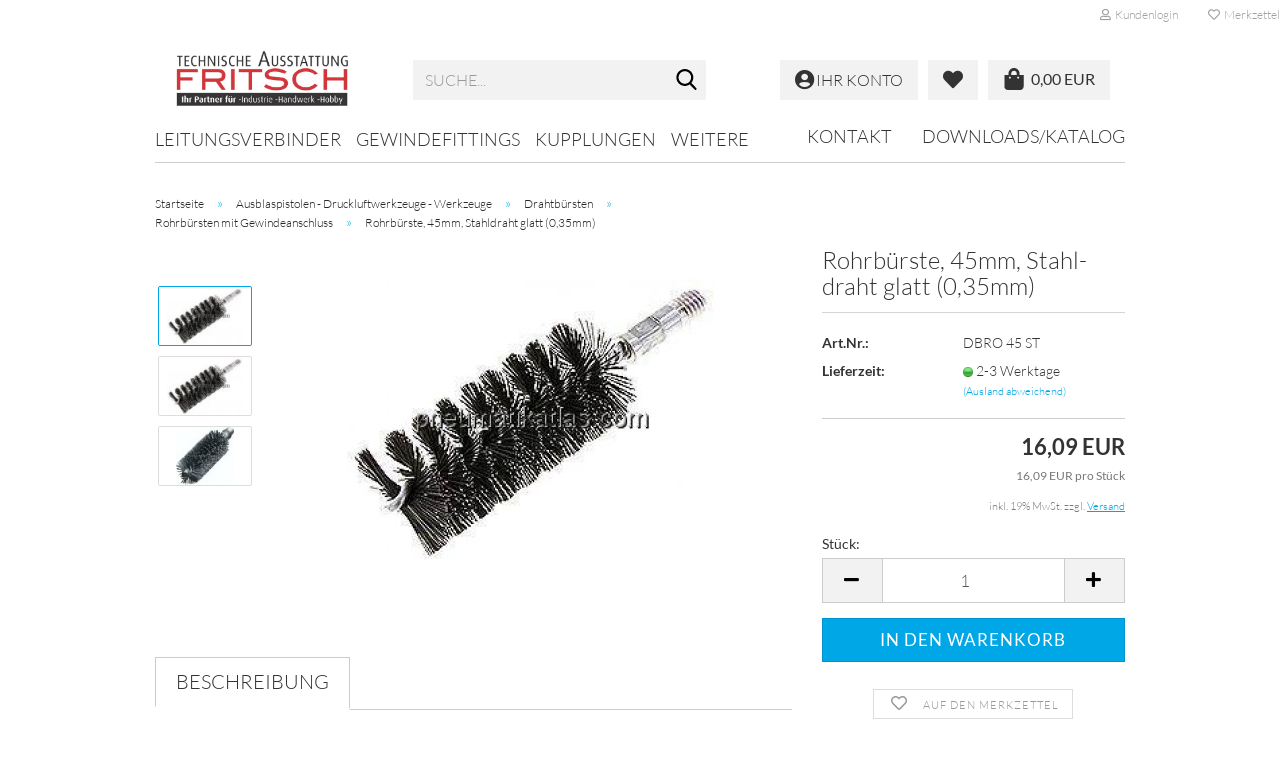

--- FILE ---
content_type: text/html; charset=utf-8
request_url: https://pneumatik-24.de/dbro-45-st.html
body_size: 16562
content:
<!DOCTYPE html> <html xmlns="http://www.w3.org/1999/xhtml" dir="ltr" lang="de"> <head> <script
                    async
                                            src="https://www.googletagmanager.com/gtag/js?id=UA-127749888-1"
                                ></script> <script>
								var gaDisable = 'ga-disable-UA-127749888-1';

			if (document.cookie.indexOf(gaDisable + '=true') > -1) {
				window[gaDisable] = true;
			}

			function gaOptOut() {
				document.cookie = gaDisable + '=true; expires=Thu, 31 Dec 2099 23:59:59 UTC; path=/';
				window[gaDisable] = true;
				console.log('Disabled Google-Analytics Tracking');
			}

			function gaOptout() {
				gaOptOut();
			}

			function checkGaOptOutAnchor() {
				if (location.hash.substr(1) === 'gaOptOut') {
					gaOptOut();
				}
			}

			checkGaOptOutAnchor();
			window.addEventListener('hashchange', checkGaOptOutAnchor);
			
			window.dataLayer = window.dataLayer || [];
			
			function gtag() {
				dataLayer.push(arguments);
			}
			

			gtag('js', new Date());

						gtag('config', 'UA-127749888-1', { 'anonymize_ip': true });
			
						gtag('config', 'AW-778904533');
			
        </script> <meta name="viewport" content="width=device-width, initial-scale=1, minimum-scale=1.0, maximum-scale=1.0, user-scalable=no" /> <meta http-equiv="Content-Type" content="text/html; charset=utf-8" /> <meta name="language" content="de" /> <meta name='audience' content='Industrie, Handwerk, Hobby' /> <meta name='author' content='Andreas Fritsch' /> <meta name='copyright' content='technische Ausstattung FRITSCH' /> <meta name='date' content='06.11.2019' /> <meta name='page-topic' content='Pneumatik, Hydraulik, Industriebedarf' /> <meta name='page-type' content='Onlineshop, Webshop, Internetshop' /> <meta name="keywords" content="DBRO45ST,Bürsten,Drahtbürsten,Hand-Drahtbürsten,Rohrbürsten,Rundbürsten" /> <meta name="description" content="Pneumatik günstig kaufen ✓ Kostenloser Versand ab 50€ ✓ Jetzt bestellen | technik-fritsch.de" /> <title>Rohrbürste, 45mm, Stahldraht glatt (0,35mm) - Pneumatik-24 - technische Ausstattung FRITSCH | Pneumatik - Hydraulik - Industriebedarf</title> <meta property="og:title" content="Rohrb&uuml;rste, 45mm, Stahldraht glatt (0,35mm)" /> <meta property="og:site_name" content="Pneumatik-24" /> <meta property="og:locale" content="de_DE" /> <meta property="og:type" content="product" /> <meta property="og:description" content="TECHNISCHE DATENWerkstoff: Stahldraht glatt Ausführung: Rohrbürste mit Gewindeanschluss Durchmesser: 45 MMDrahtstärke: 0,35 MMGewicht: 0,11 KGBESCHREIBUNGAusführung:
160 mm lang, Besatzlänge: 100 mm, Anschlussgewinde: W 1/2&quot; AG (12,7 mm)
..." /> <meta property="og:image" content="https://pneumatik-24.de/images/product_images/info_images/dbro45st_387246_4522.jpg" /> <meta property="og:image" content="https://pneumatik-24.de/images/product_images/info_images/dbro45st_387246_4522.jpg" /> <meta property="og:image" content="https://pneumatik-24.de/images/product_images/info_images/dbrost.jpg" /> <script>
							var Hyphenopoly = {
								require: {
									"de": "FORCEHYPHENOPOLY"
								},
								paths: {
									patterndir: "https://pneumatik-24.de/JSEngine/build/vendor/hyphenopoly/patterns/",
									maindir: "https://pneumatik-24.de/JSEngine/build/vendor/hyphenopoly/"
								},
								setup: {
									timeout: 1000,
									classnames: {
										"title": {},
										"product-url": {},
										"hyphenate": {},
									}
								}
							};

							/**
 * @license Hyphenopoly_Loader 2.8.0 - client side hyphenation
 * ©2019 Mathias Nater, Zürich (mathiasnater at gmail dot com)
 * https://github.com/mnater/Hyphenopoly
 *
 * Released under the MIT license
 * http://mnater.github.io/Hyphenopoly/LICENSE
 */
!function(){"use strict";const e=document,t=Hyphenopoly;function n(){return Object.create(null)}function s(e,t){Object.keys(e).forEach(t)}function a(n,s){const a=e.createElement("script");a.src=n+s,"hyphenEngine.asm.js"===s&&a.addEventListener("load",function(){t.events.dispatch("engineLoaded",{msg:"asm"})}),e.head.appendChild(a)}t.cacheFeatureTests&&sessionStorage.getItem("Hyphenopoly_Loader")?t.clientFeat=JSON.parse(sessionStorage.getItem("Hyphenopoly_Loader")):t.clientFeat={langs:n(),polyfill:!1,wasm:null},t.dfltPaths=Object.create({maindir:"../Hyphenopoly/",patterndir:"../Hyphenopoly/patterns/"}),t.paths&&(t.paths.patterndir&&(t.dfltPaths.patterndir=t.paths.patterndir),t.paths.maindir&&(t.dfltPaths.maindir=t.paths.maindir)),t.setup?(t.setup.selectors=t.setup.selectors||{".hyphenate":{}},t.setup.classnames&&(s(t.setup.classnames,function(e){t.setup.selectors["."+e]=t.setup.classnames[e]}),t.setup.classnames=null,delete t.setup.classnames),t.setup.timeout=t.setup.timeout||1e3,t.setup.hide=t.setup.hide||"all"):t.setup={hide:"all",selectors:{".hyphenate":{}},timeout:1e3},t.lcRequire=new Map,s(t.require,function(e){t.lcRequire.set(e.toLowerCase(),t.require[e])}),t.fallbacks&&(t.lcFallbacks=new Map,s(t.fallbacks,function(e){t.lcFallbacks.set(e.toLowerCase(),t.fallbacks[e].toLowerCase())})),t.toggle=function(n){if("on"===n){const t=e.getElementById("H9Y_Styles");t&&t.parentNode.removeChild(t)}else{const n=" {visibility: hidden !important}\n",a=e.createElement("style");switch(a.id="H9Y_Styles",t.setup.hide){case"all":a.innerHTML="html"+n;break;case"element":s(t.setup.selectors,function(e){a.innerHTML+=e+n});break;case"text":s(t.setup.selectors,function(e){a.innerHTML+=e+" {color: transparent !important}\n"});break;default:a.innerHTML=""}e.getElementsByTagName("head")[0].appendChild(a)}},function(){const e=new Map,a=[],o=[];function i(t,n,s){e.set(t,{cancellable:s,default:n,register:[]})}function l(n,s,a){e.has(n)?e.get(n).register.push(s):a?o.push({handler:s,name:n}):t.events.dispatch("error",{lvl:"warn",msg:'unknown Event "'+n+'" discarded'})}i("timeout",function(e){t.toggle("on"),window.console.info("Hyphenopolys 'FOUHC'-prevention timed out after %dms",e.delay)},!1),i("error",function(e){switch(e.lvl){case"info":window.console.info(e.msg);break;case"warn":window.console.warn(e.msg);break;default:window.console.error(e.msg)}},!0),i("contentLoaded",function(e){a.push({data:e,name:"contentLoaded"})},!1),i("engineLoaded",function(e){a.push({data:e,name:"engineLoaded"})},!1),i("hpbLoaded",function(e){a.push({data:e,name:"hpbLoaded"})},!1),t.handleEvent&&s(t.handleEvent,function(e){l(e,t.handleEvent[e],!0)}),t.events=n(),t.events.deferred=a,t.events.tempRegister=o,t.events.dispatch=function(t,s){s=s||n();let a=!1;e.get(t).register.forEach(function(n){s.preventDefault=function(){e.get(t).cancellable&&(a=!0)},n(s)}),!a&&e.get(t).default&&e.get(t).default(s)},t.events.define=i,t.events.addListener=l}();const o=new Map;function i(e,n,s,a){var i,l,r,c;t.clientFeat.wasm?(i=e,l=n,r=s,c=a,o.has(l)?"hyphenEngine"!==r&&o.get(l).push(c):(o.set(l,[c]),window.fetch(i+l).then(function(e){if(e.ok)if("hyphenEngine"===r)t.binaries.set(r,e.arrayBuffer().then(function(e){return new WebAssembly.Module(e)})),t.events.dispatch("engineLoaded",{msg:c});else{const n=o.get(l);n.forEach(function(s){t.binaries.set(s,n.length>1?e.clone().arrayBuffer():e.arrayBuffer()),t.events.dispatch("hpbLoaded",{msg:s})})}}))):function(e,n,s,a){if(o.has(n))o.get(n).push(a);else{o.set(n,[a]);const s=new XMLHttpRequest;s.onload=function(){o.get(n).forEach(function(e){t.binaries.set(e,s.response),t.events.dispatch("hpbLoaded",{msg:e})})},s.open("GET",e+n),s.responseType="arraybuffer",s.send()}}(e,n,0,a)}function l(){t.setup.hide.match(/^(element|text)$/)&&t.toggle("off"),t.events.dispatch("contentLoaded",{msg:["contentLoaded"]})}!function(){const o=function(){let n=null;const s=["visibility:hidden;","-moz-hyphens:auto;","-webkit-hyphens:auto;","-ms-hyphens:auto;","hyphens:auto;","width:48px;","font-size:12px;","line-height:12px;","border:none;","padding:0;","word-wrap:normal"].join("");return{append:function(e){return n?(e.appendChild(n),n):null},clear:function(){n&&n.parentNode.removeChild(n)},create:function(a){if(t.clientFeat.langs[a])return;n=n||e.createElement("body");const o=e.createElement("div");o.lang=a,o.id=a,o.style.cssText=s,o.appendChild(e.createTextNode(t.lcRequire.get(a))),n.appendChild(o)}}}();function l(e){let n=e+".hpb",s=e;t.lcFallbacks&&t.lcFallbacks.has(e)&&(n=(s=t.lcFallbacks.get(e))+".hpb"),t.binaries=t.binaries||new Map,i(t.dfltPaths.patterndir,n,s,e)}null===t.clientFeat.wasm&&(t.clientFeat.wasm=function(){if("object"==typeof WebAssembly&&"function"==typeof WebAssembly.instantiate){const e=new WebAssembly.Module(Uint8Array.from([0,97,115,109,1,0,0,0,1,6,1,96,1,127,1,127,3,2,1,0,5,3,1,0,1,7,8,1,4,116,101,115,116,0,0,10,16,1,14,0,32,0,65,1,54,2,0,32,0,40,2,0,11]));if(WebAssembly.Module.prototype.isPrototypeOf(e)){const t=new WebAssembly.Instance(e);return WebAssembly.Instance.prototype.isPrototypeOf(t)&&0!==t.exports.test(4)}}return!1}()),t.lcRequire.forEach(function(e,n){"FORCEHYPHENOPOLY"===e?(t.clientFeat.polyfill=!0,t.clientFeat.langs[n]="H9Y",l(n)):t.clientFeat.langs[n]&&"H9Y"===t.clientFeat.langs[n]?l(n):o.create(n)}),null!==o.append(e.documentElement)&&(t.lcRequire.forEach(function(n,s){if("FORCEHYPHENOPOLY"!==n){const n=e.getElementById(s);("auto"===(a=n).style.hyphens||"auto"===a.style.webkitHyphens||"auto"===a.style.msHyphens||"auto"===a.style["-moz-hyphens"])&&n.offsetHeight>12?t.clientFeat.langs[s]="CSS":(t.clientFeat.polyfill=!0,t.clientFeat.langs[s]="H9Y",l(s))}var a}),o.clear()),t.clientFeat.polyfill&&(a(t.dfltPaths.maindir,"Hyphenopoly.js"),t.clientFeat.wasm?i(t.dfltPaths.maindir,"hyphenEngine.wasm","hyphenEngine","wasm"):a(t.dfltPaths.maindir,"hyphenEngine.asm.js"),s(t.clientFeat.langs,function(e){"H9Y"===t.clientFeat.langs[e]&&(function(e){const n=new Map([["de",55],["hu",207],["nb-no",92],["nl",41]]).get(e)||32;if(t.specMems=t.specMems||new Map,t.clientFeat.wasm)t.specMems.set(e,new WebAssembly.Memory({initial:n,maximum:256}));else{Math.log2=Math.log2||function(e){return Math.log(e)*Math.LOG2E};const s=65536*(2<<Math.floor(Math.log2(n)));t.specMems.set(e,new ArrayBuffer(s))}}(e),function(e){t.hyphenators=t.hyphenators||n(),t.hyphenators[e]||(window.Promise?t.hyphenators[e]=new Promise(function(n,s){t.events.addListener("engineReady",function(s){s.msg===e&&n(t.createHyphenator(s.msg))},!0),t.events.addListener("error",function(t){t.key!==e&&"hyphenEngine"!==t.key||s(t.msg)},!0)}):t.hyphenators[e]={then:function(){t.events.dispatch("error",{msg:"Promises not supported in this engine. Use a polyfill (e.g. https://github.com/taylorhakes/promise-polyfill)!"})}})}(e))}))}(),t.clientFeat.polyfill?("all"===t.setup.hide&&t.toggle("off"),"none"!==t.setup.hide&&(t.setup.timeOutHandler=window.setTimeout(function(){t.toggle("on"),t.events.dispatch("timeout",{delay:t.setup.timeout})},t.setup.timeout)),"loading"===e.readyState?e.addEventListener("DOMContentLoaded",l,{once:!0,passive:!0}):l()):window.Hyphenopoly=null,t.cacheFeatureTests&&sessionStorage.setItem("Hyphenopoly_Loader",JSON.stringify(t.clientFeat))}();
						</script> <base href="https://pneumatik-24.de/" /> <link rel="shortcut icon" href="https://pneumatik-24.de/images/logos/favicon.ico" type="image/x-icon" /> <link id="main-css" type="text/css" rel="stylesheet" href="public/theme/styles/system/main.min.css?bust=1760424410" /> <meta name="robots" content="index,follow" /> <link rel="canonical" href="https://pneumatik-24.de/dbro-45-st.html" /> <meta property="og:url" content="https://pneumatik-24.de/dbro-45-st.html"> <script src="https://cdn.gambiohub.com/sdk/1.2.0/dist/bundle.js"></script><script>var payPalText = {"ecsNote":"Bitte w\u00e4hlen Sie ihre gew\u00fcnschte PayPal-Zahlungsweise.","paypalUnavailable":"PayPal steht f\u00fcr diese Transaktion im Moment nicht zur Verf\u00fcgung.","errorContinue":"weiter","continueToPayPal":"Weiter mit","errorCheckData":"Es ist ein Fehler aufgetreten. Bitte \u00fcberpr\u00fcfen Sie Ihre Eingaben."};var payPalButtonSettings = {"env":"live","commit":false,"style":{"label":"checkout","shape":"rect","color":"gold","layout":"vertical","tagline":false},"locale":"","fundingCardAllowed":true,"fundingELVAllowed":true,"fundingCreditAllowed":false,"createPaymentUrl":"https:\/\/pneumatik-24.de\/shop.php?do=PayPalHub\/CreatePayment&initiator=ecs","authorizedPaymentUrl":"https:\/\/pneumatik-24.de\/shop.php?do=PayPalHub\/AuthorizedPayment&initiator=ecs","checkoutUrl":"https:\/\/pneumatik-24.de\/shop.php?do=PayPalHub\/RedirectGuest","useVault":false,"jssrc":"https:\/\/www.paypal.com\/sdk\/js?client-id=AVEjCpwSc-e9jOY8dHKoTUckaKtPo0shiwe_T2rKtxp30K4TYGRopYjsUS6Qmkj6bILd7Nt72pbMWCXe&commit=false&intent=capture&components=buttons%2Cmarks%2Cmessages%2Cfunding-eligibility%2Cgooglepay%2Capplepay%2Ccard-fields&integration-date=2021-11-25&enable-funding=paylater&merchant-id=3UXB33JHZ8CDS&currency=EUR","partnerAttributionId":"GambioGmbH_Cart_Hub_PPXO","createOrderUrl":"https:\/\/pneumatik-24.de\/shop.php?do=PayPalHub\/CreateOrder&initiator=ecs","getOrderUrl":"https:\/\/pneumatik-24.de\/shop.php?do=PayPalHub\/GetOrder","approvedOrderUrl":"https:\/\/pneumatik-24.de\/shop.php?do=PayPalHub\/ApprovedOrder&initiator=ecs","paymentApproved":false,"developmentMode":false,"cartAmount":0};var jsShoppingCart = {"languageCode":"de","verifySca":"https:\/\/pneumatik-24.de\/shop.php?do=PayPalHub\/VerifySca","totalAmount":"0.00","currency":"EUR","env":"live","commit":false,"style":{"label":"checkout","shape":"rect","color":"gold","layout":"vertical","tagline":false},"locale":"","fundingCardAllowed":true,"fundingELVAllowed":true,"fundingCreditAllowed":false,"createPaymentUrl":"https:\/\/pneumatik-24.de\/shop.php?do=PayPalHub\/CreatePayment&initiator=ecs","authorizedPaymentUrl":"https:\/\/pneumatik-24.de\/shop.php?do=PayPalHub\/AuthorizedPayment&initiator=ecs","checkoutUrl":"https:\/\/pneumatik-24.de\/shop.php?do=PayPalHub\/RedirectGuest","useVault":false,"jssrc":"https:\/\/www.paypal.com\/sdk\/js?client-id=AVEjCpwSc-e9jOY8dHKoTUckaKtPo0shiwe_T2rKtxp30K4TYGRopYjsUS6Qmkj6bILd7Nt72pbMWCXe&commit=false&intent=capture&components=buttons%2Cmarks%2Cmessages%2Cfunding-eligibility%2Cgooglepay%2Capplepay%2Ccard-fields&integration-date=2021-11-25&enable-funding=paylater&merchant-id=3UXB33JHZ8CDS&currency=EUR","partnerAttributionId":"GambioGmbH_Cart_Hub_PPXO","createOrderUrl":"https:\/\/pneumatik-24.de\/shop.php?do=PayPalHub\/CreateOrder&initiator=ecs","getOrderUrl":"https:\/\/pneumatik-24.de\/shop.php?do=PayPalHub\/GetOrder","approvedOrderUrl":"https:\/\/pneumatik-24.de\/shop.php?do=PayPalHub\/ApprovedOrder&initiator=ecs","paymentApproved":false,"developmentMode":false,"cartAmount":0};var payPalBannerSettings = {"useVault":false,"jssrc":"https:\/\/www.paypal.com\/sdk\/js?client-id=AVEjCpwSc-e9jOY8dHKoTUckaKtPo0shiwe_T2rKtxp30K4TYGRopYjsUS6Qmkj6bILd7Nt72pbMWCXe&commit=false&intent=capture&components=buttons%2Cmarks%2Cmessages%2Cfunding-eligibility%2Cgooglepay%2Capplepay%2Ccard-fields&integration-date=2021-11-25&enable-funding=paylater&merchant-id=3UXB33JHZ8CDS&currency=EUR","partnerAttributionId":"GambioGmbH_Cart_Hub_PPXO","positions":{"cartBottom":{"placement":"cart","style":{"layout":"flex","logo":{"type":"primary"},"text":{"color":"black"},"color":"blue","ratio":"1x1"}},"product":{"placement":"product","style":{"layout":"flex","logo":{"type":"primary"},"text":{"color":"black"},"color":"blue","ratio":"1x1"}}},"currency":"EUR","cartAmount":0,"productsPrice":16.089999999999999857891452847979962825775146484375};</script><script id="paypalconsent" type="application/json">{"purpose_id":null}</script><script src="GXModules/Gambio/Hub/Shop/Javascript/PayPalLoader.js?v=1753089308" async></script><link rel="stylesheet" href="https://cdn.gambiohub.com/sdk/1.2.0/dist/css/gambio_hub.css"> </head> <body class="page-product-info" data-gambio-namespace="https://pneumatik-24.de/public/theme/javascripts/system" data-jse-namespace="https://pneumatik-24.de/JSEngine/build" data-gambio-controller="initialize" data-gambio-widget="input_number responsive_image_loader transitions header image_maps modal history dropdown core_workarounds anchor" data-input_number-separator="," > <div id="outer-wrapper" > <header id="header" class="navbar"> <div id="topbar-container"> <div class="navbar-topbar"> <nav data-gambio-widget="menu link_crypter" data-menu-switch-element-position="false" data-menu-events='{"desktop": ["click"], "mobile": ["click"]}' data-menu-ignore-class="dropdown-menu"> <ul class="nav navbar-nav navbar-right" data-menu-replace="partial"> <li class="navbar-topbar-item"> <ul id="secondaryNavigation" class="nav navbar-nav ignore-menu"> </ul> <script id="secondaryNavigation-menu-template" type="text/mustache">
                                    
                                        <ul id="secondaryNavigation" class="nav navbar-nav">
                                            <li v-for="(item, index) in items" class="navbar-topbar-item hidden-xs content-manager-item">
                                                <a href="javascript:;" :title="item.title" @click="goTo(item.content)">
                                                    <span class="fa fa-arrow-circle-right visble-xs-block"></span>
                                                    {{item.title}}
                                                </a>
                                            </li>
                                        </ul>
                                    
                                </script> </li> <li class="dropdown navbar-topbar-item first"> <a title="Anmeldung" href="/dbro-45-st.html#" class="dropdown-toggle" data-toggle-hover="dropdown"> <span class="fa fa-user-o"></span>
														
																									

												&nbsp;Kundenlogin
											</a> <ul class="dropdown-menu dropdown-menu-login arrow-top"> <li class="arrow"></li> <li class="dropdown-header hidden-xs">Kundenlogin</li> <li> <form action="https://pneumatik-24.de/login.php?action=process" method="post" class="form-horizontal"> <input type="hidden" name="return_url" value="https://pneumatik-24.de/dbro-45-st.html"> <input type="hidden" name="return_url_hash" value="dac70236078c0a552a6e24d8deee5542d9dfe24fa3174218778ee549f485e552"> <div class="form-group"> <input autocomplete="username" type="email" id="box-login-dropdown-login-username" class="form-control" placeholder="E-Mail" name="email_address" /> </div> <div class="form-group"> <input autocomplete="current-password" type="password" id="box-login-dropdown-login-password" class="form-control" placeholder="Passwort" name="password" /> </div> <div class="dropdown-footer row"> <input type="submit" class="btn btn-primary btn-block" value="Anmelden" /> <ul> <li> <a title="Konto erstellen" href="https://pneumatik-24.de/shop.php?do=CreateRegistree">
												Konto erstellen
											</a> </li> <li> <a title="Passwort vergessen?" href="https://pneumatik-24.de/password_double_opt.php">
												Passwort vergessen?
											</a> </li> </ul> </div> </form> </li> </ul> </li> <li class="navbar-topbar-item"> <a href="https://pneumatik-24.de/wish_list.php" title="Merkzettel anzeigen"> <span class="fa fa-heart-o"></span>
														
																									

												&nbsp;Merkzettel
											</a> </li> </ul> </nav> </div> </div> <div class="inside"> <div class="row"> <div class="navbar-header" data-gambio-widget="mobile_menu"> <div id="navbar-brand" class="navbar-brand"> <a href="https://pneumatik-24.de/" title="Pneumatik-24"> <img id="main-header-logo" class="img-responsive" src="https://pneumatik-24.de/images/logos/techAustFritschLogo.png" alt="Pneumatik-24-Logo"> </a> </div> <button type="button" class="navbar-toggle" data-mobile_menu-target="#categories .navbar-collapse" data-mobile_menu-body-class="categories-open" data-mobile_menu-toggle-content-visibility> <img src="public/theme/images/svgs/bars.svg" class="gx-menu svg--inject" alt=""> </button> <button type="button" class="navbar-toggle cart-icon" data-mobile_menu-location="shopping_cart.php"> <img src="public/theme/images/svgs/shopping-bag.svg" class="gx-cart-basket svg--inject" alt=""> <span class="cart-products-count hidden">
			0
		</span> </button> <button type="button" class="navbar-toggle" data-mobile_menu-target=".navbar-search" data-mobile_menu-body-class="search-open" data-mobile_menu-toggle-content-visibility> <img src="public/theme/images/svgs/search.svg" class="gx-search svg--inject" alt=""> </button> </div> <div class="navbar-search collapse"> <p class="navbar-search-header dropdown-header">Suche</p> <form action="advanced_search_result.php" method="get" data-gambio-widget="live_search"> <div class="navbar-search-input-group input-group"> <div class="navbar-search-input-group-btn input-group-btn custom-dropdown" data-dropdown-trigger-change="false" data-dropdown-trigger-no-change="false"> <button type="button" class="btn btn-default dropdown-toggle" data-toggle="dropdown" aria-haspopup="true" aria-expanded="false"> <span class="dropdown-name">Alle</span> <span class="caret"></span> </button> <ul class="dropdown-menu"> <li><a href="#" data-rel="0">Alle</a></li> <li><a href="#" data-rel="5289">Leitungsverbinder</a></li> <li><a href="#" data-rel="3180">Gewindefittings</a></li> <li><a href="#" data-rel="4777">Kupplungen</a></li> <li><a href="#" data-rel="6222">Schläuche - Rohre - Schellen</a></li> <li><a href="#" data-rel="4416">Kugelhähne - Armaturen</a></li> <li><a href="#" data-rel="1400">Druckregler - Manometer - Thermometer - Aufbereiten</a></li> <li><a href="#" data-rel="8161">Ventile - Drosseln - Schalldämpfer</a></li> <li><a href="#" data-rel="8587">Zylinder - Stoßdämpfer - Vakuum</a></li> <li><a href="#" data-rel="19">Ausblaspistolen - Druckluftwerkzeuge - Werkzeuge</a></li> <li><a href="#" data-rel="3818">Industriebedarf</a></li> </ul> <select name="categories_id"> <option value="0">Alle</option> <option value="5289">Leitungsverbinder</option> <option value="3180">Gewindefittings</option> <option value="4777">Kupplungen</option> <option value="6222">Schläuche - Rohre - Schellen</option> <option value="4416">Kugelhähne - Armaturen</option> <option value="1400">Druckregler - Manometer - Thermometer - Aufbereiten</option> <option value="8161">Ventile - Drosseln - Schalldämpfer</option> <option value="8587">Zylinder - Stoßdämpfer - Vakuum</option> <option value="19">Ausblaspistolen - Druckluftwerkzeuge - Werkzeuge</option> <option value="3818">Industriebedarf</option> </select> </div> <button type="submit" class="form-control-feedback"> <img src="public/theme/images/svgs/search.svg" class="gx-search-input svg--inject" alt=""> </button> <input type="text" name="keywords" placeholder="Suche..." class="form-control search-input" autocomplete="off" /> </div> <input type="hidden" value="1" name="inc_subcat" /> <div class="navbar-search-footer visible-xs-block"> <button class="btn btn-primary btn-block" type="submit">
								Suche...
							</button> <a href="advanced_search.php" class="btn btn-default btn-block" title="Erweiterte Suche">
								Erweiterte Suche
							</a> </div> <div class="search-result-container"></div> </form> </div> <div class="db_header_cart_account col-md-5 col-sm-5 hidden-xs"> <nav id="cart-container" class="navbar-cart" data-gambio-widget="menu cart_dropdown" data-menu-switch-element-position="false"> <ul class="cart-container-inner"> <li> <a href="https://pneumatik-24.de/shopping_cart.php" class="dropdown-toggle"> <span class="cart"> <img src="public/theme/images/svgs/shopping-bag.svg" alt="" class="gx-cart-basket svg--inject"> <span class="products">
											0,00 EUR
										</span> </span> <span class="cart-products-count hidden"> </span> </a> <ul class="dropdown-menu arrow-top cart-dropdown cart-empty"> <li class="arrow"></li> <li class="cart-dropdown-inside"> <div class="cart-empty">
							Sie haben noch keine Artikel in Ihrem Warenkorb.
						</div> </li> </ul> </li> </ul> </nav> <div class="db_wishlist"> <a href="https://pneumatik-24.de/wish_list.php"><i class="fas fa-heart"></i></a> </div> <div class="db_account"> <a href="https://pneumatik-24.de/account.php"><i class="fas fa-user-circle"></i> <span class="hidden-sm db_account_txt">
					Ihr Konto
				</span> </a> </div> </div> </div> </div> <noscript> <div class="alert alert-danger noscript-notice">
			JavaScript ist in Ihrem Browser deaktiviert. Aktivieren Sie JavaScript, um alle Funktionen des Shops nutzen und alle Inhalte sehen zu können.
		</div> </noscript> <div id="categories"> <div class="navbar-collapse collapse"> <nav class="navbar-default navbar-categories" data-gambio-widget="menu"> <ul class="level-1 nav navbar-nav"> <li class="dropdown level-1-child" data-id="5289"> <a class="dropdown-toggle" href="https://pneumatik-24.de/c5289/" title="Leitungsverbinder">
												
													Leitungsverbinder
												
																							</a> </li> <li class="dropdown level-1-child" data-id="3180"> <a class="dropdown-toggle" href="https://pneumatik-24.de/c3180/" title="Gewindefittings">
												
													Gewindefittings
												
																							</a> </li> <li class="dropdown level-1-child" data-id="4777"> <a class="dropdown-toggle" href="https://pneumatik-24.de/c4777/" title="Kupplungen">
												
													Kupplungen
												
																							</a> </li> <li class="dropdown level-1-child" data-id="6222"> <a class="dropdown-toggle" href="https://pneumatik-24.de/c6222/" title="Schläuche - Rohre - Schellen">
												
													Schläuche - Rohre - Schellen
												
																							</a> </li> <li class="dropdown level-1-child" data-id="4416"> <a class="dropdown-toggle" href="https://pneumatik-24.de/c4416/" title="Kugelhähne - Armaturen">
												
													Kugelhähne - Armaturen
												
																							</a> </li> <li class="dropdown level-1-child" data-id="1400"> <a class="dropdown-toggle" href="https://pneumatik-24.de/c1400/" title="Druckregler - Manometer - Thermometer - Aufbereiten">
												
													Druckregler - Manometer - Thermometer - Aufbereiten
												
																							</a> </li> <li class="dropdown level-1-child" data-id="8161"> <a class="dropdown-toggle" href="https://pneumatik-24.de/c8161/" title="Ventile - Drosseln - Schalldämpfer">
												
													Ventile - Drosseln - Schalldämpfer
												
																							</a> </li> <li class="dropdown level-1-child" data-id="8587"> <a class="dropdown-toggle" href="https://pneumatik-24.de/c8587/" title="Zylinder - Stoßdämpfer - Vakuum">
												
													Zylinder - Stoßdämpfer - Vakuum
												
																							</a> </li> <li class="dropdown level-1-child" data-id="19"> <a class="dropdown-toggle" href="https://pneumatik-24.de/c19/" title="Ausblaspistolen - Druckluftwerkzeuge - Werkzeuge">
												
													Ausblaspistolen - Druckluftwerkzeuge - Werkzeuge
												
																							</a> </li> <li class="dropdown level-1-child" data-id="3818"> <a class="dropdown-toggle" href="https://pneumatik-24.de/c3818/" title="Industriebedarf">
												
													Industriebedarf
												
																							</a> </li> <li id="mainNavigation" class="custom custom-entries hidden-xs"> <a data-id="top_custom-0" href="https://pneumatik-24.de/info/kontakt-1008109.html" title="Kontakt">
									Kontakt
							</a> <a data-id="top_custom-1" href="https://pneumatik-24.de/info/downloads-katalog.html" title="Downloads/Katalog">
									Downloads/Katalog
							</a> </li> <script id="mainNavigation-menu-template" type="text/mustache">
                
				    <li id="mainNavigation" class="custom custom-entries hidden-xs">
                        <a v-for="(item, index) in items" href="javascript:;" @click="goTo(item.content)">
                            {{item.title}}
                        </a>
                    </li>
                
            </script> <li class="dropdown custom topmenu-content visible-xs" data-id="top_custom-0"> <a class="dropdown-toggle" href="https://pneumatik-24.de/info/kontakt-1008109.html" title="Kontakt">
								Kontakt
							</a> </li> <li class="dropdown custom topmenu-content visible-xs" data-id="top_custom-1"> <a class="dropdown-toggle" href="https://pneumatik-24.de/info/downloads-katalog.html" title="Downloads/Katalog">
								Downloads/Katalog
							</a> </li> <li class="dropdown dropdown-more" style="display: none"> <a class="dropdown-toggle" href="#" title="">
										Weitere
									</a> <ul class="level-2 dropdown-menu ignore-menu"></ul> </li> </ul> </nav> </div> </div> </header> <div id="wrapper"> <div class="row"> <div id="main"> <div class="main-inside"> <script type="application/ld+json">{"@context":"https:\/\/schema.org","@type":"BreadcrumbList","itemListElement":[{"@type":"ListItem","position":1,"name":"Startseite","item":"https:\/\/pneumatik-24.de\/"},{"@type":"ListItem","position":2,"name":"Ausblaspistolen - Druckluftwerkzeuge - Werkzeuge","item":"https:\/\/pneumatik-24.de\/c19\/"},{"@type":"ListItem","position":3,"name":"Drahtb\u00fcrsten","item":"https:\/\/pneumatik-24.de\/c57\/"},{"@type":"ListItem","position":4,"name":"Rohrb\u00fcrsten mit Gewindeanschluss","item":"https:\/\/pneumatik-24.de\/c66\/"},{"@type":"ListItem","position":5,"name":"Rohrb\u00fcrste, 45mm, Stahldraht glatt (0,35mm)","item":"https:\/\/pneumatik-24.de\/dbro-45-st.html"}]}</script> <div id="breadcrumb_navi"> <span class="breadcrumbEntry"> <a href="https://pneumatik-24.de/" class="headerNavigation"> <span>Startseite</span> </a> </span> <span class="breadcrumbSeparator"> &raquo; </span> <span class="breadcrumbEntry"> <a href="https://pneumatik-24.de/c19/" class="headerNavigation"> <span>Ausblaspistolen - Druckluftwerkzeuge - Werkzeuge</span> </a> </span> <span class="breadcrumbSeparator"> &raquo; </span> <span class="breadcrumbEntry"> <a href="https://pneumatik-24.de/c57/" class="headerNavigation"> <span>Drahtbürsten</span> </a> </span> <span class="breadcrumbSeparator"> &raquo; </span> <span class="breadcrumbEntry"> <a href="https://pneumatik-24.de/c66/" class="headerNavigation"> <span>Rohrbürsten mit Gewindeanschluss</span> </a> </span> <span class="breadcrumbSeparator"> &raquo; </span> <span class="breadcrumbEntry"> <span>Rohrbürste, 45mm, Stahldraht glatt (0,35mm)</span> </span> </div> <div id="shop-top-banner"> </div> <script type="application/ld+json">
			{"@context":"http:\/\/schema.org","@type":"Product","name":"Rohrb\u00fcrste, 45mm, Stahldraht glatt (0,35mm)","description":"TECHNISCHE DATENWerkstoff: Stahldraht glatt Ausf\u00fchrung: Rohrb\u00fcrste mit Gewindeanschluss Durchmesser: 45 MMDrahtst\u00e4rke: 0,35 MMGewicht: 0,11 KGBESCHREIBUNGAusf\u00fchrung: 160 mm lang, Besatzl\u00e4nge: 100 mm, Anschlussgewinde: W 1\/2\" AG (12,7 mm) Anwendung: Zum manuellen Entgraten und Reinigen von Rohren, Bohrungen und Zylindern, zur Reinigung von Muffen und Gitterrosten.  ","image":["https:\/\/pneumatik-24.de\/images\/product_images\/info_images\/dbro45st_387246_4522.jpg","https:\/\/pneumatik-24.de\/images\/product_images\/info_images\/dbrost.jpg"],"url":"https:\/\/pneumatik-24.de\/dbro-45-st.html","itemCondition":"NewCondition","offers":{"@type":"Offer","availability":"InStock","price":"16.09","priceCurrency":"EUR","priceSpecification":{"@type":"http:\/\/schema.org\/UnitPriceSpecification","price":"16.09","priceCurrency":"EUR","valueAddedTaxIncluded":true,"referenceQuantity":{"@type":"QuantitativeValue","value":"1.0000","unitText":"St\u00fcck"}},"url":"https:\/\/pneumatik-24.de\/dbro-45-st.html","priceValidUntil":"2100-01-01 00:00:00"},"model":"DBRO 45 ST","sku":"DBRO 45 ST"}
		</script> <div class="product-info product-info-default row"> <div id="product_image_layer"> <div class="product-info-layer-image"> <div class="product-info-image-inside"> <script>
            
            window.addEventListener('DOMContentLoaded', function(){
				$.extend(true, $.magnificPopup.defaults, { 
					tClose: 'Schlie&szlig;en (Esc)', // Alt text on close button
					tLoading: 'L&auml;dt...', // Text that is displayed during loading. Can contain %curr% and %total% keys
					
					gallery: { 
						tPrev: 'Vorgänger (Linke Pfeiltaste)', // Alt text on left arrow
						tNext: 'Nachfolger (Rechte Pfeiltaste)', // Alt text on right arrow
						tCounter: '%curr% von %total%' // Markup for "1 of 7" counter
						
					}
				});
			});
            
		</script> <div> <div id="product-info-layer-image" class="swiper-container" data-gambio-_widget="swiper" data-swiper-target="" data-swiper-controls="#product-info-layer-thumbnails" data-swiper-slider-options='{"breakpoints": [], "initialSlide": 0, "pagination": ".js-product-info-layer-image-pagination", "nextButton": ".js-product-info-layer-image-button-next", "prevButton": ".js-product-info-layer-image-button-prev", "effect": "fade", "autoplay": null, "initialSlide": ""}' > <div class="swiper-wrapper" > <div class="swiper-slide" > <div class="swiper-slide-inside "> <img class="img-responsive" src="images/product_images/popup_images/dbro45st_387246_4522.jpg" alt="Rohrbürste, 45mm, Stahldraht glatt (0,35mm)" title="Rohrbürste, 45mm, Stahldraht glatt (0,35mm)" data-magnifier-src="images/product_images/original_images/dbro45st_387246_4522.jpg" /> </div> </div> <div class="swiper-slide" data-index="1"> <div class="swiper-slide-inside "> <img class="img-responsive" src="images/product_images/popup_images/dbro45st_387246_4522.jpg" alt="Rohrbürste, 45mm, Stahldraht glatt (0,35mm)" title="Rohrbürste, 45mm, Stahldraht glatt (0,35mm)" data-magnifier-src="images/product_images/original_images/dbro45st_387246_4522.jpg" /> </div> </div> <div class="swiper-slide" data-index="2"> <div class="swiper-slide-inside "> <img class="img-responsive" src="images/product_images/popup_images/dbrost.jpg" alt="Rohrbürste, 45mm, Stahldraht glatt (0,35mm)" title="Rohrbürste, 45mm, Stahldraht glatt (0,35mm)" data-magnifier-src="images/product_images/original_images/dbrost.jpg" /> </div> </div> </div> <script type="text/mustache">
					<template>
						
							{{#.}}
								<div class="swiper-slide {{className}}">
									<div class="swiper-slide-inside">
										<img {{{srcattr}}} alt="{{title}}" title="{{title}}" />
									</div>
								</div>
							{{/.}}
						
					</template>
				</script> </div> <div class="js-product-info-layer-image-button-prev swiper-button-prev"></div> <div class="js-product-info-layer-image-button-next swiper-button-next"></div> </div> </div> </div> <div class="product-info-layer-thumbnails"> <script>
            
            window.addEventListener('DOMContentLoaded', function(){
				$.extend(true, $.magnificPopup.defaults, { 
					tClose: 'Schlie&szlig;en (Esc)', // Alt text on close button
					tLoading: 'L&auml;dt...', // Text that is displayed during loading. Can contain %curr% and %total% keys
					
					gallery: { 
						tPrev: 'Vorgänger (Linke Pfeiltaste)', // Alt text on left arrow
						tNext: 'Nachfolger (Rechte Pfeiltaste)', // Alt text on right arrow
						tCounter: '%curr% von %total%' // Markup for "1 of 7" counter
						
					}
				});
			});
            
		</script> <div> <div id="product-info-layer-thumbnails" class="swiper-container" data-gambio-_widget="swiper" data-swiper-target="#product-info-layer-image" data-swiper-controls="" data-swiper-slider-options='{"breakpoints": [], "initialSlide": 0, "pagination": ".js-product-info-layer-thumbnails-pagination", "nextButton": ".js-product-info-layer-thumbnails-button-next", "prevButton": ".js-product-info-layer-thumbnails-button-prev", "spaceBetween": 10, "loop": false, "slidesPerView": "auto", "autoplay": null, "initialSlide": ""}' data-swiper-breakpoints="[]"> <div class="swiper-wrapper" > <div class="swiper-slide" > <div class="swiper-slide-inside "> <div class="align-middle"> <img class="img-responsive" src="images/product_images/gallery_images/dbro45st_387246_4522.jpg" alt="Preview: Rohrbürste, 45mm, Stahldraht glatt (0,35mm)" title="Preview: Rohrbürste, 45mm, Stahldraht glatt (0,35mm)" data-magnifier-src="images/product_images/original_images/dbro45st_387246_4522.jpg" /> </div> </div> </div> <div class="swiper-slide" data-index="1"> <div class="swiper-slide-inside "> <div class="align-middle"> <img class="img-responsive" src="images/product_images/gallery_images/dbro45st_387246_4522.jpg" alt="Preview: Rohrbürste, 45mm, Stahldraht glatt (0,35mm)" title="Preview: Rohrbürste, 45mm, Stahldraht glatt (0,35mm)" data-magnifier-src="images/product_images/original_images/dbro45st_387246_4522.jpg" /> </div> </div> </div> <div class="swiper-slide" data-index="2"> <div class="swiper-slide-inside "> <div class="align-middle"> <img class="img-responsive" src="images/product_images/gallery_images/dbrost.jpg" alt="Preview: Rohrbürste, 45mm, Stahldraht glatt (0,35mm)" title="Preview: Rohrbürste, 45mm, Stahldraht glatt (0,35mm)" data-magnifier-src="images/product_images/original_images/dbrost.jpg" /> </div> </div> </div> </div> <script type="text/mustache">
					<template>
						
							{{#.}}
								<div class="swiper-slide {{className}}">
									<div class="swiper-slide-inside">
										<img {{{srcattr}}} alt="{{title}}" title="{{title}}" />
									</div>
								</div>
							{{/.}}
						
					</template>
				</script> </div> </div> </div> </div> <div class="product-info-content col-xs-12" data-gambio-widget="cart_handler" data-cart_handler-page="product-info"> <div class="row"> <div class="product-info-title-mobile hyphenate col-xs-12 visible-xs-block visible-sm-block"> <span class="hyphenate">Rohrbürste, 45mm, Stahldraht glatt (0,35mm)</span> <div> </div> </div> <div class="product-info-stage col-xs-12 col-md-8"> <div id="image-collection-container"> <div class="product-info-image " data-gambio-widget="image_gallery_lightbox"> <div class="product-info-image-inside"> <script>
            
            window.addEventListener('DOMContentLoaded', function(){
				$.extend(true, $.magnificPopup.defaults, { 
					tClose: 'Schlie&szlig;en (Esc)', // Alt text on close button
					tLoading: 'L&auml;dt...', // Text that is displayed during loading. Can contain %curr% and %total% keys
					
					gallery: { 
						tPrev: 'Vorgänger (Linke Pfeiltaste)', // Alt text on left arrow
						tNext: 'Nachfolger (Rechte Pfeiltaste)', // Alt text on right arrow
						tCounter: '%curr% von %total%' // Markup for "1 of 7" counter
						
					}
				});
			});
            
		</script> <div> <div id="product_image_swiper" class="swiper-container" data-gambio-widget="swiper" data-swiper-target="" data-swiper-controls="#product_thumbnail_swiper, #product_thumbnail_swiper_mobile" data-swiper-slider-options='{"breakpoints": [], "initialSlide": 0, "pagination": ".js-product_image_swiper-pagination", "nextButton": ".js-product_image_swiper-button-next", "prevButton": ".js-product_image_swiper-button-prev", "effect": "fade", "autoplay": null}' > <div class="swiper-wrapper" > <div class="swiper-slide" > <div class="swiper-slide-inside "> <a onclick="return false" href="images/product_images/original_images/dbro45st_387246_4522.jpg" title="Rohrbürste, 45mm, Stahldraht glatt (0,35mm)"> <img class="img-responsive" src="images/product_images/info_images/dbro45st_387246_4522.jpg" alt="Rohrbürste, 45mm, Stahldraht glatt (0,35mm)" title="Rohrbürste, 45mm, Stahldraht glatt (0,35mm)" data-magnifier-src="images/product_images/original_images/dbro45st_387246_4522.jpg" /> </a> </div> </div> <div class="swiper-slide" data-index="1"> <div class="swiper-slide-inside "> <a onclick="return false" href="images/product_images/original_images/dbro45st_387246_4522.jpg" title="Rohrbürste, 45mm, Stahldraht glatt (0,35mm)"> <img class="img-responsive" src="images/product_images/info_images/dbro45st_387246_4522.jpg" alt="Rohrbürste, 45mm, Stahldraht glatt (0,35mm)" title="Rohrbürste, 45mm, Stahldraht glatt (0,35mm)" data-magnifier-src="images/product_images/original_images/dbro45st_387246_4522.jpg" /> </a> </div> </div> <div class="swiper-slide" data-index="2"> <div class="swiper-slide-inside "> <a onclick="return false" href="images/product_images/original_images/dbrost.jpg" title="Rohrbürste, 45mm, Stahldraht glatt (0,35mm)"> <img class="img-responsive" src="images/product_images/info_images/dbrost.jpg" alt="Rohrbürste, 45mm, Stahldraht glatt (0,35mm)" title="Rohrbürste, 45mm, Stahldraht glatt (0,35mm)" data-magnifier-src="images/product_images/original_images/dbrost.jpg" /> </a> </div> </div> </div> <script type="text/mustache">
					<template>
						
							{{#.}}
								<div class="swiper-slide {{className}}">
									<div class="swiper-slide-inside">
										<img {{{srcattr}}} alt="{{title}}" title="{{title}}" />
									</div>
								</div>
							{{/.}}
						
					</template>
				</script> </div> </div> </div> <input type="hidden" id="current-gallery-hash" value="e4a87d5272933ea57ba6ce902a512eb7"> </div> <div class="product-info-thumbnails hidden-xs hidden-sm swiper-vertical"> <script>
            
            window.addEventListener('DOMContentLoaded', function(){
				$.extend(true, $.magnificPopup.defaults, { 
					tClose: 'Schlie&szlig;en (Esc)', // Alt text on close button
					tLoading: 'L&auml;dt...', // Text that is displayed during loading. Can contain %curr% and %total% keys
					
					gallery: { 
						tPrev: 'Vorgänger (Linke Pfeiltaste)', // Alt text on left arrow
						tNext: 'Nachfolger (Rechte Pfeiltaste)', // Alt text on right arrow
						tCounter: '%curr% von %total%' // Markup for "1 of 7" counter
						
					}
				});
			});
            
		</script> <div> <div id="product_thumbnail_swiper" class="swiper-container" data-gambio-widget="swiper" data-swiper-target="#product_image_swiper" data-swiper-controls="" data-swiper-slider-options='{"breakpoints": [], "initialSlide": 0, "pagination": ".js-product_thumbnail_swiper-pagination", "nextButton": ".js-product_thumbnail_swiper-button-next", "prevButton": ".js-product_thumbnail_swiper-button-prev", "spaceBetween": 10, "loop": false, "direction": "vertical", "slidesPerView": 4, "autoplay": null}' data-swiper-breakpoints="[]"> <div class="swiper-wrapper" > <div class="swiper-slide" > <div class="swiper-slide-inside vertical"> <div class="align-middle"> <img class="img-responsive" src="images/product_images/gallery_images/dbro45st_387246_4522.jpg" alt="Preview: Rohrbürste, 45mm, Stahldraht glatt (0,35mm)" title="Preview: Rohrbürste, 45mm, Stahldraht glatt (0,35mm)" data-magnifier-src="images/product_images/original_images/dbro45st_387246_4522.jpg" /> </div> </div> </div> <div class="swiper-slide" data-index="1"> <div class="swiper-slide-inside vertical"> <div class="align-middle"> <img class="img-responsive" src="images/product_images/gallery_images/dbro45st_387246_4522.jpg" alt="Preview: Rohrbürste, 45mm, Stahldraht glatt (0,35mm)" title="Preview: Rohrbürste, 45mm, Stahldraht glatt (0,35mm)" data-magnifier-src="images/product_images/original_images/dbro45st_387246_4522.jpg" /> </div> </div> </div> <div class="swiper-slide" data-index="2"> <div class="swiper-slide-inside vertical"> <div class="align-middle"> <img class="img-responsive" src="images/product_images/gallery_images/dbrost.jpg" alt="Preview: Rohrbürste, 45mm, Stahldraht glatt (0,35mm)" title="Preview: Rohrbürste, 45mm, Stahldraht glatt (0,35mm)" data-magnifier-src="images/product_images/original_images/dbrost.jpg" /> </div> </div> </div> </div> <script type="text/mustache">
					<template>
						
							{{#.}}
								<div class="swiper-slide {{className}}">
									<div class="swiper-slide-inside">
										<img {{{srcattr}}} alt="{{title}}" title="{{title}}" />
									</div>
								</div>
							{{/.}}
						
					</template>
				</script> </div> </div> </div> <div class="product-info-thumbnails-mobile col-xs-12 visible-xs-block visible-sm-block"> <script>
            
            window.addEventListener('DOMContentLoaded', function(){
				$.extend(true, $.magnificPopup.defaults, { 
					tClose: 'Schlie&szlig;en (Esc)', // Alt text on close button
					tLoading: 'L&auml;dt...', // Text that is displayed during loading. Can contain %curr% and %total% keys
					
					gallery: { 
						tPrev: 'Vorgänger (Linke Pfeiltaste)', // Alt text on left arrow
						tNext: 'Nachfolger (Rechte Pfeiltaste)', // Alt text on right arrow
						tCounter: '%curr% von %total%' // Markup for "1 of 7" counter
						
					}
				});
			});
            
		</script> <div> <div id="product_thumbnail_swiper_mobile" class="swiper-container" data-gambio-widget="swiper" data-swiper-target="#product_image_swiper" data-swiper-controls="" data-swiper-slider-options='{"breakpoints": [], "initialSlide": 0, "pagination": ".js-product_thumbnail_swiper_mobile-pagination", "nextButton": ".js-product_thumbnail_swiper_mobile-button-next", "prevButton": ".js-product_thumbnail_swiper_mobile-button-prev", "spaceBetween": 10, "loop": false, "direction": "horizontal", "slidesPerView": 4, "autoplay": null}' data-swiper-breakpoints="[]"> <div class="swiper-wrapper" > <div class="swiper-slide" > <div class="swiper-slide-inside "> <div class="align-vertical"> <img src="images/product_images/gallery_images/dbro45st_387246_4522.jpg" alt="Mobile Preview: Rohrbürste, 45mm, Stahldraht glatt (0,35mm)" title="Mobile Preview: Rohrbürste, 45mm, Stahldraht glatt (0,35mm)" data-magnifier-src="images/product_images/original_images/dbro45st_387246_4522.jpg" /> </div> </div> </div> <div class="swiper-slide" data-index="1"> <div class="swiper-slide-inside "> <div class="align-vertical"> <img src="images/product_images/gallery_images/dbro45st_387246_4522.jpg" alt="Mobile Preview: Rohrbürste, 45mm, Stahldraht glatt (0,35mm)" title="Mobile Preview: Rohrbürste, 45mm, Stahldraht glatt (0,35mm)" data-magnifier-src="images/product_images/original_images/dbro45st_387246_4522.jpg" /> </div> </div> </div> <div class="swiper-slide" data-index="2"> <div class="swiper-slide-inside "> <div class="align-vertical"> <img src="images/product_images/gallery_images/dbrost.jpg" alt="Mobile Preview: Rohrbürste, 45mm, Stahldraht glatt (0,35mm)" title="Mobile Preview: Rohrbürste, 45mm, Stahldraht glatt (0,35mm)" data-magnifier-src="images/product_images/original_images/dbrost.jpg" /> </div> </div> </div> </div> <script type="text/mustache">
					<template>
						
							{{#.}}
								<div class="swiper-slide {{className}}">
									<div class="swiper-slide-inside">
										<img {{{srcattr}}} alt="{{title}}" title="{{title}}" />
									</div>
								</div>
							{{/.}}
						
					</template>
				</script> </div> </div> </div> </div> </div> <div class="product-info-details col-xs-12 col-md-4" data-gambio-widget="stickybox product_min_height_fix"> <div class="loading-overlay"></div> <div class="magnifier-overlay"></div> <div class="magnifier-target"> <div class="preloader"></div> </div> <form action="product_info.php?gm_boosted_product=dbro-45-st&amp;products_id=56720&amp;action=add_product" class="form-horizontal js-product-form product-info"> <input type="hidden" id="update-gallery-hash" name="galleryHash" value=""> <div class="hidden-xs hidden-sm ribbon-spacing"> </div> <h1 class="product-info-title-desktop hyphenate hidden-xs hidden-sm">Rohrbürste, 45mm, Stahldraht glatt (0,35mm)</h1> <dl class="dl-horizontal"> <dt class="col-xs-4 text-left model-number" >
			Art.Nr.:
		</dt> <dd class="col-xs-8 model-number model-number-text" >
			DBRO 45 ST
		</dd> <dt class="col-xs-4 text-left"> <label>
					Lieferzeit:
				</label> </dt> <dd class="col-xs-8"> <span class="img-shipping-time"> <img src="images/icons/status/green.png" alt="2-3 Werktage" /> </span> <span class="products-shipping-time-value">
					2-3 Werktage&nbsp;
				</span> <a class="js-open-modal text-small abroad-shipping-info" data-modal-type="iframe" data-modal-settings='{"title": "Lieferzeit:"}' href="popup/Versand-und-Zahlungsbedingungen.html" rel="nofollow">
					(Ausland abweichend)
				</a> </dd> <dt class="col-xs-4 text-left products-quantity" style="display: none">
        Lagerbestand:
    </dt> <dd class="col-xs-8 products-quantity" style="display: none"> <span class="products-quantity-value"> </span>
        
                    
                Stück
            
            </dd> </dl> <div class="modifiers-selection"> </div> <div class="cart-error-msg alert alert-danger" role="alert"></div> <div class="price-container"> <div class="price-calc-container" id="attributes-calc-price"> <div class="current-price-container">
		
							16,09 EUR

									
						<br /> <span class="tax-shipping-text gm_products_vpe products-vpe">
							16,09 EUR pro Stück
						</span> <br /> </div> <p class="tax-shipping-text text-small">
			inkl. 19% MwSt. zzgl. 
				<a class="gm_shipping_link lightbox_iframe" href="https://pneumatik-24.de/popup/Versand-und-Zahlungsbedingungen.html" target="_self" rel="nofollow" data-modal-settings='{"title":"Versand", "sectionSelector": ".content_text", "bootstrapClass": "modal-lg"}'> <span style="text-decoration:underline">Versand</span> </a> </p> <label class="quantity-unit-label">
																				Stück:
																			</label> <div class="row"> <input type="hidden" name="products_id" id="products-id" value="56720" /> <div class="input-number" data-type="float" data-stepping="1"> <label class="control-label sr-only">
									Stück
								</label> <div class="input-group"> <a class="btn btn-default btn-lg btn-minus"><span class="fa fa-minus"></span></a> <input type="number" step="1" class="form-control input-lg pull-right js-calculate-qty" value="1" id="attributes-calc-quantity" name="products_qty" /> <a class="input-group-btn btn btn-default btn-lg btn-plus"><span class="fa fa-plus"></span></a> </div> </div> <div class="button-container"> <input name="btn-add-to-cart" type="submit" class="btn btn-lg btn-buy btn-block js-btn-add-to-cart" value="In den Warenkorb" title="In den Warenkorb" /> <button name="btn-add-to-cart-fake" onClick="void(0)" class="btn-add-to-cart-fake btn btn-lg btn-buy btn-block " value="" title="In den Warenkorb" style="display: none; margin-top: 0" >In den Warenkorb</button> </div> <div class="paypal-installments paypal-installments-product" data-ppinst-pos="product" data-partner-attribution-id="GambioGmbH_Cart_Hub_PPXO"></div> <div id="easycredit-ratenrechner-product" class="easycredit-rr-container" data-easycredithub-namespace="GXModules/Gambio/Hub/Build/Shop/Themes/All/Javascript/easycredithub" data-easycredithub-widget="easycreditloader"></div> <div class="product-info-links"> <div class="wishlist-container"> <a href="#" class="btn-wishlist btn btn-block btn-sm " title="Auf den Merkzettel"> <span class="col-xs-2 btn-icon"> <i class="fa fa-heart-o"></i> </span> <span class="col-xs-10 btn-text">
									Auf den Merkzettel
								</span> </a> </div> <div class="price-offer-container"> <a class="btn-price-offer btn btn-block btn-sm"> <span class="col-xs-2 btn-icon"> <i class="fa fa-bullhorn"></i> </span> <span class="col-xs-10 btn-text">
									Woanders günstiger?
								</span> </a> </div> </div> <script id="product-details-text-phrases" type="application/json">
				{
					"productsInCartSuffix": " Artikel im Warenkorb", "showCart": "Warenkorb anzeigen"
				}
			</script> </div> </div> </div> </form> </div> <div class="product-info-description col-md-8" data-gambio-widget="tabs"> <div class="nav-tabs-container" data-gambio-widget="tabs"> <ul class="nav nav-tabs"> <li class="active"> <a href="#" title="Beschreibung" onclick="return false">
												Beschreibung
											</a> </li> </ul> <div class="tab-content"> <div class="tab-pane active"> <div class="tab-heading"> <a href="#" onclick="return false">Beschreibung</a> </div> <div class="tab-body active"> <h3>TECHNISCHE DATEN</h3><p>Werkstoff: Stahldraht glatt <br />Ausführung: Rohrbürste mit Gewindeanschluss <br />Durchmesser: 45 MM<br />Drahtstärke: 0,35 MM<br />Gewicht: 0,11 KG<br /></p><p><br /></p><h3>BESCHREIBUNG</h3><p>Ausführung:
<br />160 mm lang, Besatzlänge: 100 mm, Anschlussgewinde: W 1/2" AG (12,7 mm)
<br />Anwendung:
<br />Zum manuellen Entgraten und Reinigen von Rohren, Bohrungen und Zylindern, zur Reinigung von Muffen und Gitterrosten.
<br /> <br /></p> </div> </div> </div> </div> </div> <div class="product-info-share col-md-8"> </div> </div> </div> <div class="product-info-listings col-xs-12 clearfix" data-gambio-widget="product_hover"> </div> </div> </div> </div> <aside id="left"> <div id="gm_box_pos_1" class="gm_box_container"><div class="box box-categories panel panel-default"> <nav class="navbar-categories-left" data-gambio-widget="menu" data-menu-menu-type="vertical" data-menu-unfold-level="0" data-menu-accordion="true" data-menu-show-all-link="true" > <ul class="level-1 nav"> <li class="level-1-child" data-id="5289"> <a class="dropdown-toggle " href="https://pneumatik-24.de/c5289/" title="Leitungsverbinder">
																		Leitungsverbinder								</a> </li> <li class="level-1-child" data-id="3180"> <a class="dropdown-toggle " href="https://pneumatik-24.de/c3180/" title="Gewindefittings">
																		Gewindefittings								</a> </li> <li class="level-1-child" data-id="4777"> <a class="dropdown-toggle " href="https://pneumatik-24.de/c4777/" title="Kupplungen">
																		Kupplungen								</a> </li> <li class="level-1-child" data-id="6222"> <a class="dropdown-toggle " href="https://pneumatik-24.de/c6222/" title="Schläuche - Rohre - Schellen">
																		Schläuche - Rohre - Schellen								</a> </li> <li class="level-1-child" data-id="4416"> <a class="dropdown-toggle " href="https://pneumatik-24.de/c4416/" title="Kugelhähne - Armaturen">
																		Kugelhähne - Armaturen								</a> </li> <li class="level-1-child" data-id="1400"> <a class="dropdown-toggle " href="https://pneumatik-24.de/c1400/" title="Druckregler - Manometer - Thermometer - Aufbereiten">
																		Druckregler - Manometer - Thermometer - Aufbereiten								</a> </li> <li class="level-1-child" data-id="8161"> <a class="dropdown-toggle " href="https://pneumatik-24.de/c8161/" title="Ventile - Drosseln - Schalldämpfer">
																		Ventile - Drosseln - Schalldämpfer								</a> </li> <li class="level-1-child" data-id="8587"> <a class="dropdown-toggle " href="https://pneumatik-24.de/c8587/" title="Zylinder - Stoßdämpfer - Vakuum">
																		Zylinder - Stoßdämpfer - Vakuum								</a> </li> <li class="level-1-child" data-id="19"> <a class="dropdown-toggle " href="https://pneumatik-24.de/c19/" title="Ausblaspistolen - Druckluftwerkzeuge - Werkzeuge">
																		Ausblaspistolen - Druckluftwerkzeuge - Werkzeuge								</a> </li> <li class="level-1-child" data-id="3818"> <a class="dropdown-toggle " href="https://pneumatik-24.de/c3818/" title="Industriebedarf">
																		Industriebedarf								</a> </li> </ul> </nav> </div></div> </aside> <aside id="right"> </aside> </div> </div> <footer id="footer"> <div class="footer-header"> <div style="text-align: center;"> <span style="font-size:10px;">&nbsp;Alle Preise inkl. MwSt. zzgl. Versandkosten<br />
	Alle Angaben verstehen sich als unverbindliche Richtwerte! F&uuml;r nicht schriftlich best&auml;tigte Datenauswahl &uuml;bernehmen wir keine Haftung.<br />
	Druckangaben beziehen sich, soweit nicht anders angegeben, auf Fl&uuml;ssigkeiten der Gruppe II bei +20&deg;C. Bild-, Text- und Grafikquelle: Landefeld GmbH.<br />
	Artikelbilder sind exemplarische Darstellungen. Die Artikel k&ouml;nnen daher in Form, Farbe, Gr&ouml;sse und Aussehen ggf. abweichen. Wir bitten um Beachtung!</span><br />
	&nbsp;
</div> </div> <div class="inside"> <div class="row border-footer-top"> <div class="footer-col-1"><div class="box box-content panel panel-default"> <div class="panel-heading"> <span class="panel-title footer-column-title">Informationen</span> </div> <div class="panel-body"> <nav> <ul id="info" class="nav"> <li> <a href="https://pneumatik-24.de/info/impressum.html" title="Impressum">
													Impressum
												</a> </li> <li> <a href="https://pneumatik-24.de/info/privatsphaere-und-datenschutz.html" title="Privatsphäre und Datenschutz">
													Privatsphäre und Datenschutz
												</a> </li> <li> <a href="https://pneumatik-24.de/info/Widerrufsrecht-und-Muster-Widerrufsformular.html" title="Widerrufsrecht">
													Widerrufsrecht
												</a> </li> <li> <a href="https://pneumatik-24.de/info/allgemeine-geschaeftsbedingungen.html" title="AGB">
													AGB
												</a> </li> <li> <a href="https://pneumatik-24.de/info/Versand-und-Zahlungsbedingungen.html" title="Versand- & Zahlungsbedingungen">
													Versand- & Zahlungsbedingungen
												</a> </li> <li> <a href="https://pneumatik-24.de/info/info-content-85.html" title="Batteriehinweis">
													Batteriehinweis
												</a> </li> <li> <a href="https://pneumatik-24.de/info/weee-nummer.html" title="WEEE Nummer: DE 63160324">
													WEEE Nummer: DE 63160324
												</a> </li> <li> <a href="https://pneumatik-24.de/info/ueber-uns-3210124.html" title="Langzeit-Lieferantenerklärung">
													Langzeit-Lieferantenerklärung
												</a> </li> </ul> <script id="info-menu-template" type="text/mustache">
                            
                                <ul id="info" class="nav">
                                    <li v-for="(item, index) in items">
                                        <a href="javascript:;" @click="goTo(item.content)">
                                            {{item.title}}
                                        </a>
                                    </li>
                                </ul>
                            
                        </script> </nav> </div> </div></div> <div class="footer-col-2"> <div class="box box-content panel panel-default"> <div class="panel-heading"><div class="panel-title">Shopservice</div></div><div class="panel-body"><ul class="nav"><li><a href="login.php" title="Als Kunde registrieren">Als Kunde registrieren</a></li><li><a href="account.php" title="Mein Konto">Ihr Konto</a></li><li><a href="wish_list.php" title="Merkzettel">Merkzettel</a></li><li><a href="newsletter.php" title="Newsletter">Newsletter abonnieren</a></li></ul></div> </div> </div> <div class="footer-col-3"> <div class="box box-content panel panel-default"> <div class="panel-heading"> <div class="panel-title">
		Kontakt
	</div> </div> <div class="panel-body">
	technik FRITSCH<br />
	David-Hansemann-Str. 12a<br />
	52531 &Uuml;bach-Palenberg<br /> <br />
	Tel: +49 2451 &ndash; 6110090<br />
	Mail: info@technik-fritsch.de
</div> </div> </div> <div class="footer-col-4"> <div class="box box-content panel panel-default"> <div class="panel-heading"><div class="panel-title">Du findest uns auf</div></div><div class="panel-body"><a title="Facebook" target="_blank" href="#"><i class="fab fa-facebook-square"></i></a><a title="Xing" target="_blank" href="#"><i class="fab fa-xing-square"></i></a><a title="Google+" target="_blank" href="#"><i class="fab fa-google-plus-square"></i></a><a title="Twitter" target="_blank" href="#"><i class="fab fa-twitter-square"></i></a><br><br><div class="newsletter"><div class="panel-title">Newsletter</div><a title="Newsletter" href="newsletter.php"><button class="btn-default btn db_btn_nl">Jetzt abonnieren</button></a></div></div> </div> </div> </div> <div class="col-xs-12"> <div class="row border-footer-double"> <div class="db_payment"> <div class="col-md-6 col-sm-6 col-xs-12"> <div class="panel-title">
	Sicher einkaufen mit
</div> <img alt="Paypal" src="themes/Datablue-Basic/images/db_img/paypal.png" title="PayPal" /> <img alt="Sofortüberweisung" src="themes/Datablue-Basic/images/db_img/sofortueberweisung.png" title="Sofortüberweisung" />&nbsp;
							</div> <div class="col-md-6 col-sm-6 col-xs-12"> <div class="panel-title">
	Wir versenden mit
</div>
&nbsp;<img alt="DHL" src="themes/Datablue-Basic/images/db_img/dhl.png" title="DHL" /> <img alt="DPD" src="themes/Datablue-Basic/images/db_img/dpd.png" title="DPD" /> </div> </div> </div> </div> </div> <div class="footer-bottom"> <div class="db_copyright"> <div class="row"> <div class="col-md-6 col-sm-6 text-left"><a href="https://www.gambio.de" target="_blank" rel="noopener">Webshop erstellen</a> mit Gambio.de &copy; 2022</div> <div class="col-md-6 col-sm-6 text-right">Theme von <a href="https://www.data-blue.de" target="_blank">data-blue.de</a> </div> </div> </div> </footer> </div> <a class="pageup" data-gambio-widget="pageup" title="Nach oben" href="#"> </a> <div class="layer" style="display: none;"> <div id="magnific_wrapper"> <div class="modal-dialog"> <div class="modal-content">
						{{#title}}
						<div class="modal-header"> <span class="modal-title">{{title}}</span> </div>
						{{/title}}
		
						<div class="modal-body">
							{{{items.src}}}
						</div>
		
						{{#showButtons}}
						<div class="modal-footer">
							{{#buttons}}
							<button type="button" id="button_{{index}}_{{uid}}" data-index="{{index}}" class="btn {{class}}" >{{name}}</button>
							{{/buttons}}
						</div>
						{{/showButtons}}
					</div> </div> </div> <div id="modal_prompt"> <div>
					{{#content}}
					<div class="icon">&nbsp;</div> <p>{{.}}</p>
					{{/content}}
					<form name="prompt" action="#"> <input type="text" name="input" value="{{value}}" autocomplete="off" /> </form> </div> </div> <div id="modal_alert"> <div class="white-popup">
					{{#content}}
					<div class="icon">&nbsp;</div> <p>{{{.}}}</p>
					{{/content}}
				</div> </div> </div> <input type='hidden' id='page_namespace' value='PRODUCT_INFO'/><script src="public/theme/javascripts/system/init-de.min.js?bust=0b834a1060f8b57b5a5799761ca2527f" data-page-token="8f09e9a1bdb5d6ba8125096cb57cee2e" id="init-js"></script> <script src='GXModules/Gambio/Widgets/Build/Map/Shop/Javascript/MapWidget.min.js'></script> <script 
type="text/plain" class="cmplazyload" data-cmp-src="https://apis.google.com/js/platform.js?onload=renderOptIn" async defer ></script> <script>
  window.renderOptIn = function() {
    window.gapi.load('surveyoptin', function() {
      window.gapi.surveyoptin.render(
        {
          // REQUIRED FIELDS
          "merchant_id": 126791365,
          "order_id": "ORDER_ID",
          "email": "CUSTOMER_EMAIL",
          "delivery_country": "COUNTRY_CODE",
          "estimated_delivery_date": "YYYY-MM-DD",

          // OPTIONAL FIELDS
          "products": [{"gtin":"GTIN1"}, {"gtin":"GTIN2"}]
        });
    });
  }
</script> <script class="cmplazyload" data-cmp-src="https://apis.google.com/js/platform.js?onload=renderBadge" async defer type="text/plain"></script> <link rel="stylesheet" href="https://cdn.consentmanager.mgr.consensu.org/delivery/cmp.min.css" /> <script>function cmp_getlang(j){if(typeof(j)!="boolean"){j=true}if(j&&typeof(cmp_getlang.usedlang)=="string"&&cmp_getlang.usedlang!==""){return cmp_getlang.usedlang}var g=["DE","EN","FR","IT","NO","DA","FI","ES","PT","RO","BG","ET","EL","GA","HR","LV","LT","MT","NL","PL","SV","SK","SL","CS","HU","RU"];var c=[];var f=location.hash;var e=location.search;var a="languages" in navigator?navigator.languages:[];if(f.indexOf("cmplang=")!=-1){c.push(f.substr(f.indexOf("cmplang=")+8,2))}else{if(e.indexOf("cmplang=")!=-1){c.push(e.substr(e.indexOf("cmplang=")+8,2))}else{if(a.length>0){for(var d=0;d<a.length;d++){c.push(a[d])}}}}if("language" in navigator){c.push(navigator.language)}if("userLanguage" in navigator){c.push(navigator.userLanguage)}var h="";for(var d=0;d<c.length;d++){var b=c[d].toUpperCase();if(b.indexOf("-")!=-1){b=b.substr(0,2)}if(g.indexOf(b)!=-1){h=b;break}}if(h==""){h="EN"}h=h.toUpperCase();return h}(function(){window.gdprAppliesGlobally=true;window.cmp_id=2160;window.cmp_params="";window.cmp_host="consentmanager.mgr.consensu.org";window.cmp_cdn="cdn.consentmanager.mgr.consensu.org";var a="";var c="";if("cmp_getlang" in window){a=window.cmp_getlang().toLowerCase();c="_"+a}var b=document.createElement("script");b.src="https://"+window.cmp_host+"/delivery/cmp.php?id="+window.cmp_id+"&h="+encodeURIComponent(location.href)+"&"+window.cmp_params+(document.cookie.length>0?"&__cmpfcc=1":"")+"&l="+a+"&o="+(new Date()).getTime();b.type="text/javascript";b.async=true;if(document.body){document.body.appendChild(b)}else{if(document.currentScript){document.currentScript.parentElement.appendChild(b)}else{document.write(b.outerHTML)}}var b=document.createElement("script");b.src="https://"+window.cmp_cdn+"/delivery/cmp"+c+".min.js";b.type="text/javascript";b.async=true;if(document.body){document.body.appendChild(b)}else{if(document.currentScript){document.currentScript.parentElement.appendChild(b)}else{document.write(b.outerHTML)}}window.cmp_addFrame=function(){if(!window.frames.__cmpLocator){if(document.body){var d=document.createElement("iframe");d.style.cssText="display:none";d.name="__cmpLocator";document.body.appendChild(d)}else{window.setTimeout("window.cmp_addFrame()",10)}}};window.cmp_addFrame();window.cmp_stub=function(){var d=arguments;__cmp.a=__cmp.a||[];if(!d.length){return __cmp.a}else{if(d[0]==="ping"){d[2]({gdprAppliesGlobally:gdprAppliesGlobally,cmpLoaded:false},true)}else{if(d.length==4&&d[3]===false){d[2]({},false)}else{__cmp.a.push([].slice.apply(d))}}}};window.cmp_msghandler=function(h){var d=typeof h.data==="string";try{var g=d?JSON.parse(h.data):h.data}catch(j){var g=null}if(typeof(g)==="object"&&g!==null&&"__cmpCall" in g){var f=g.__cmpCall;window.__cmp(f.command,f.parameter,function(k,i){var e={__cmpReturn:{returnValue:k,success:i,callId:f.callId}};h.source.postMessage(d?JSON.stringify(e):e,"*")})}};if(typeof(__cmp)!=="function"&&typeof(__cmp)!=="object"&&(typeof(__cmp)==="undefined"||__cmp!==null)){window.__cmp=window.cmp_stub;__cmp.msgHandler=window.cmp_msghandler;if(window.addEventListener){window.addEventListener("message",window.cmp_msghandler,false)}else{window.attachEvent("onmessage",window.cmp_msghandler)}}})();</script> <div class="pe-richsnippets"></div> <script type="text/plain" 
class="cmplazyload" data-cmp-src="https://www.provenexpert.com/widget/richsnippet.js?u=1RUpkEQp5tGBiumZjNQp1VKB2NGZhO3Z&v=2" async></script><script async type="text/javascript" src="/gm/javascript/GMCounter.js"></script> <script>
			gtag('event', 'view_item', { items: {"id":"DBRO 45 ST","name":"Rohrb\u00fcrste, 45mm, Stahldraht glatt (0,35mm)","price":"13.52"} });

    </script> <script>
			(function() {
			document.addEventListener('JSENGINE_INIT_FINISHED', function() {
				const endpointUrl = `${ jse.core.config.get('appUrl') }/shop.php?do=GoogleAnalyticsShop/addToCart`
				const hooks = {
					add: jse.libs.hooks.add,
					key: jse.libs.hooks.keys.shop.cart.add,
					callback: function(data) {
						return new Promise(handlePromise.bind(undefined, data));
					},
				};

				function handlePromise(data, resolve) {
					const parameters = {
						quantity: data.products_qty,
						id: data.products_id,
						attributes: [],
						properties: [],
					};

					function onSuccess(response) {
						if (!response.enabled) {
							resolve();
							return;
						}

						gtag('event', 'add_to_cart', {
							"items": [JSON.parse(response.item)]
						});

						resolve();
					}

					function onFail() {
						resolve();
					}

					if (data.properties_values_ids) {
						Object
							.entries(data.properties_values_ids)
							.forEach(function(entry) {
								parameters.properties.push({
									optionId: entry[0],
									valueId: entry[1],
								});
							});
					}

					if (data.id) {
						Object
							.entries(data.id)
							.forEach(function(entry) {
								parameters.attributes.push({
									optionId: entry[0],
									valueId: entry[1],
								});
							});
					}

					jse.libs.xhr.post({
						url: endpointUrl,
						data: parameters,
					})
						.then(onSuccess)
						.fail(onFail)
				}

				hooks.add(hooks.key, hooks.callback);
			})
		})();

    </script> </body> </html>